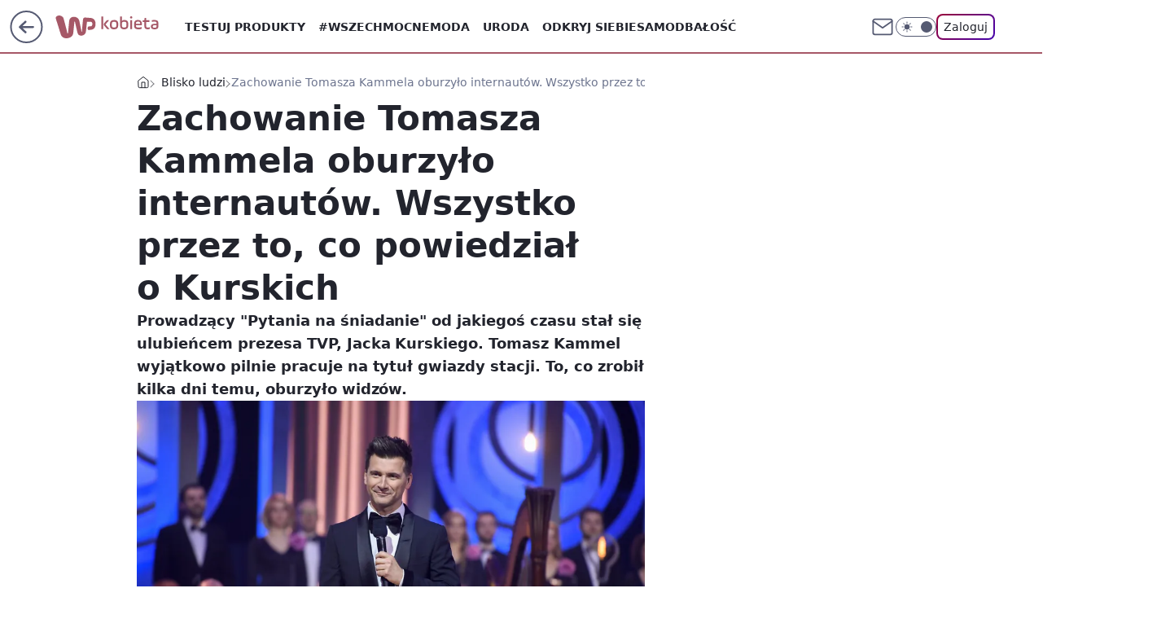

--- FILE ---
content_type: application/javascript
request_url: https://rek.www.wp.pl/gaf.js?rv=2&sn=kobieta&pvid=73075843df469382afd1&rekids=234437&phtml=kobieta.wp.pl%2Fzachowanie-tomasza-kammela-oburzylo-internautow-wszystko-przez-to-co-powiedzial-o-kurskich-6626133248129664a&abtest=adtech%7CPRGM-1047%7CA%3Badtech%7CPU-335%7CB%3Badtech%7CPRG-3468%7CA%3Badtech%7CPRGM-1036%7CA%3Badtech%7CFP-76%7CA%3Badtech%7CPRGM-1356%7CA%3Badtech%7CPRGM-1419%7CB%3Badtech%7CPRGM-1589%7CB%3Badtech%7CPRGM-1576%7CC%3Badtech%7CPRGM-1443%7CA%3Badtech%7CPRGM-1587%7CB%3Badtech%7CPRGM-1615%7CA%3Badtech%7CPRGM-1215%7CC&PWA_adbd=0&darkmode=0&highLayout=0&layout=wide&navType=navigate&cdl=0&ctype=article&ciab=IAB14%2CIAB-v3-A0AH3G%2CIAB-v3-386%2CIAB1%2CIAB11-4&cid=6626133248129664&csystem=ncr&cdate=2021-04-06&ccategory=blisko_ludzi&REKtagi=tomasz_kammel%3Btvp%3Bkoncert&vw=1280&vh=720&p1=0&spin=srr3whhg&bcv=2
body_size: 8190
content:
srr3whhg({"spin":"srr3whhg","bunch":234437,"context":{"dsa":false,"minor":false,"bidRequestId":"f10359aa-6f12-41e9-812c-2109fa6ddc12","maConfig":{"timestamp":"2026-01-26T13:24:12.920Z"},"dfpConfig":{"timestamp":"2026-01-30T09:28:37.101Z"},"sda":[],"targeting":{"client":{},"server":{},"query":{"PWA_adbd":"0","REKtagi":"tomasz_kammel;tvp;koncert","abtest":"adtech|PRGM-1047|A;adtech|PU-335|B;adtech|PRG-3468|A;adtech|PRGM-1036|A;adtech|FP-76|A;adtech|PRGM-1356|A;adtech|PRGM-1419|B;adtech|PRGM-1589|B;adtech|PRGM-1576|C;adtech|PRGM-1443|A;adtech|PRGM-1587|B;adtech|PRGM-1615|A;adtech|PRGM-1215|C","bcv":"2","ccategory":"blisko_ludzi","cdate":"2021-04-06","cdl":"0","ciab":"IAB14,IAB-v3-A0AH3G,IAB-v3-386,IAB1,IAB11-4","cid":"6626133248129664","csystem":"ncr","ctype":"article","darkmode":"0","highLayout":"0","layout":"wide","navType":"navigate","p1":"0","phtml":"kobieta.wp.pl/zachowanie-tomasza-kammela-oburzylo-internautow-wszystko-przez-to-co-powiedzial-o-kurskich-6626133248129664a","pvid":"73075843df469382afd1","rekids":"234437","rv":"2","sn":"kobieta","spin":"srr3whhg","vh":"720","vw":"1280"}},"directOnly":0,"geo":{"country":"840","region":"","city":""},"statid":"","mlId":"","rshsd":"15","isRobot":false,"curr":{"EUR":4.2072,"USD":3.5189,"CHF":4.583,"GBP":4.8574},"rv":"2","status":{"advf":2,"ma":2,"ma_ads-bidder":2,"ma_cpv-bidder":2,"ma_high-cpm-bidder":2}},"slots":{"10":{"delivered":"","campaign":null,"dfpConfig":null},"11":{"delivered":"1","campaign":null,"dfpConfig":{"placement":"/89844762/Desktop_Kobieta.wp.pl_x11_art","roshash":"DHKN","ceil":100,"sizes":[[336,280],[640,280],[300,250]],"namedSizes":["fluid"],"div":"div-gpt-ad-x11-art","targeting":{"DFPHASH":"AEHK","emptygaf":"0"},"gfp":"DHKN"}},"12":{"delivered":"1","campaign":null,"dfpConfig":{"placement":"/89844762/Desktop_Kobieta.wp.pl_x12_art","roshash":"DHKN","ceil":100,"sizes":[[336,280],[640,280],[300,250]],"namedSizes":["fluid"],"div":"div-gpt-ad-x12-art","targeting":{"DFPHASH":"AEHK","emptygaf":"0"},"gfp":"DHKN"}},"13":{"delivered":"1","campaign":null,"dfpConfig":{"placement":"/89844762/Desktop_Kobieta.wp.pl_x13_art","roshash":"DHKN","ceil":100,"sizes":[[336,280],[640,280],[300,250]],"namedSizes":["fluid"],"div":"div-gpt-ad-x13-art","targeting":{"DFPHASH":"AEHK","emptygaf":"0"},"gfp":"DHKN"}},"14":{"delivered":"1","campaign":null,"dfpConfig":{"placement":"/89844762/Desktop_Kobieta.wp.pl_x14_art","roshash":"DHKN","ceil":100,"sizes":[[336,280],[640,280],[300,250]],"namedSizes":["fluid"],"div":"div-gpt-ad-x14-art","targeting":{"DFPHASH":"AEHK","emptygaf":"0"},"gfp":"DHKN"}},"15":{"delivered":"1","campaign":null,"dfpConfig":{"placement":"/89844762/Desktop_Kobieta.wp.pl_x15_art","roshash":"DHKN","ceil":100,"sizes":[[728,90],[970,300],[950,90],[980,120],[980,90],[970,150],[970,90],[970,250],[930,180],[950,200],[750,100],[970,66],[750,200],[960,90],[970,100],[750,300],[970,200],[950,300]],"namedSizes":["fluid"],"div":"div-gpt-ad-x15-art","targeting":{"DFPHASH":"AEHK","emptygaf":"0"},"gfp":"DHKN"}},"16":{"lazy":1,"delivered":"1","campaign":{"id":"189042","capping":"PWAck=27120779\u0026PWAclt=1080","competitiveCategories":["DUKAT_Screening"],"adm":{"bunch":"234437","creations":[{"height":300,"pixels":["//ad.doubleclick.net/ddm/trackimp/N1731505.110317WP.PL/B35082801.438747262;dc_trk_aid=632032775;dc_trk_cid=248717210;ord=1769783602;dc_lat=;dc_rdid=;tag_for_child_directed_treatment=;tfua=;gdpr=${GDPR};gdpr_consent=${GDPR_CONSENT_755};ltd=${LIMITED_ADS};dc_tdv=1?"],"showLabel":true,"src":"https://mamc.wpcdn.pl/189042/1769526868373/970x300_2/970x300_2/index.html","trackers":{"click":[""],"cview":["//ma.wp.pl/ma.gif?clid=de722beda2adf178cb2a229b728519d3\u0026SN=kobieta\u0026pvid=73075843df469382afd1\u0026action=cvimp\u0026pg=kobieta.wp.pl\u0026par=cur%3DPLN%26tpID%3D1406236%26medium%3Ddisplay%26device%3DPERSONAL_COMPUTER%26org_id%3D25%26order%3D266180%26pvid%3D73075843df469382afd1%26bidTimestamp%3D1769783602%26partnerID%3D%26isDev%3Dfalse%26conversionValue%3D0%26ssp%3Dwp.pl%26ip%3DFt2yTsz2HB1Tjc44owECvvbSuh3RVrmGO9QsGHKH_7A%26billing%3Dcpv%26hBidPrice%3DENRbaluDKTei%26userID%3D__UNKNOWN_TELL_US__%26seatFee%3DycF4axv8Vf-_Z4FlMeyvM559GWtpWk4MZrdeanA2u8k%26client_id%3D50141%26emission%3D3045194%26source%3DTG%26iabPageCategories%3D%26iabSiteCategories%3D%26bidderID%3D11%26domain%3Dkobieta.wp.pl%26slotSizeWxH%3D970x300%26test%3D0%26workfID%3D189042%26seatID%3Dde722beda2adf178cb2a229b728519d3%26editedTimestamp%3D1769527287%26contentID%3D6626133248129664%26platform%3D8%26targetDomain%3Dpepco.pl%26ttl%3D1769870002%26geo%3D840%253B%253B%26rekid%3D234437%26pricingModel%3Dp6YHK3PJaj0ThoDructxKaSEYxFuXwggihY35NehPiM%26sn%3Dkobieta%26hBudgetRate%3DDGJOYcf%26is_robot%3D0%26is_adblock%3D0%26utility%3Dc-YmWlSs8HB5OIOlu6ZA58W6rkwgZB1o62U8pdL-SlY945VctPbAzwaptWtPi3ly%26bidReqID%3Df10359aa-6f12-41e9-812c-2109fa6ddc12%26publisherID%3D308%26inver%3D2%26slotID%3D016%26creationID%3D1480549"],"impression":["//ma.wp.pl/ma.gif?clid=de722beda2adf178cb2a229b728519d3\u0026SN=kobieta\u0026pvid=73075843df469382afd1\u0026action=delivery\u0026pg=kobieta.wp.pl\u0026par=client_id%3D50141%26emission%3D3045194%26source%3DTG%26iabPageCategories%3D%26iabSiteCategories%3D%26bidderID%3D11%26domain%3Dkobieta.wp.pl%26slotSizeWxH%3D970x300%26test%3D0%26workfID%3D189042%26seatID%3Dde722beda2adf178cb2a229b728519d3%26editedTimestamp%3D1769527287%26contentID%3D6626133248129664%26platform%3D8%26targetDomain%3Dpepco.pl%26ttl%3D1769870002%26geo%3D840%253B%253B%26rekid%3D234437%26pricingModel%3Dp6YHK3PJaj0ThoDructxKaSEYxFuXwggihY35NehPiM%26sn%3Dkobieta%26hBudgetRate%3DDGJOYcf%26is_robot%3D0%26is_adblock%3D0%26utility%3Dc-YmWlSs8HB5OIOlu6ZA58W6rkwgZB1o62U8pdL-SlY945VctPbAzwaptWtPi3ly%26bidReqID%3Df10359aa-6f12-41e9-812c-2109fa6ddc12%26publisherID%3D308%26inver%3D2%26slotID%3D016%26creationID%3D1480549%26cur%3DPLN%26tpID%3D1406236%26medium%3Ddisplay%26device%3DPERSONAL_COMPUTER%26org_id%3D25%26order%3D266180%26pvid%3D73075843df469382afd1%26bidTimestamp%3D1769783602%26partnerID%3D%26isDev%3Dfalse%26conversionValue%3D0%26ssp%3Dwp.pl%26ip%3DFt2yTsz2HB1Tjc44owECvvbSuh3RVrmGO9QsGHKH_7A%26billing%3Dcpv%26hBidPrice%3DENRbaluDKTei%26userID%3D__UNKNOWN_TELL_US__%26seatFee%3DycF4axv8Vf-_Z4FlMeyvM559GWtpWk4MZrdeanA2u8k"],"view":["//ma.wp.pl/ma.gif?clid=de722beda2adf178cb2a229b728519d3\u0026SN=kobieta\u0026pvid=73075843df469382afd1\u0026action=view\u0026pg=kobieta.wp.pl\u0026par=utility%3Dc-YmWlSs8HB5OIOlu6ZA58W6rkwgZB1o62U8pdL-SlY945VctPbAzwaptWtPi3ly%26bidReqID%3Df10359aa-6f12-41e9-812c-2109fa6ddc12%26publisherID%3D308%26inver%3D2%26slotID%3D016%26creationID%3D1480549%26cur%3DPLN%26tpID%3D1406236%26medium%3Ddisplay%26device%3DPERSONAL_COMPUTER%26org_id%3D25%26order%3D266180%26pvid%3D73075843df469382afd1%26bidTimestamp%3D1769783602%26partnerID%3D%26isDev%3Dfalse%26conversionValue%3D0%26ssp%3Dwp.pl%26ip%3DFt2yTsz2HB1Tjc44owECvvbSuh3RVrmGO9QsGHKH_7A%26billing%3Dcpv%26hBidPrice%3DENRbaluDKTei%26userID%3D__UNKNOWN_TELL_US__%26seatFee%3DycF4axv8Vf-_Z4FlMeyvM559GWtpWk4MZrdeanA2u8k%26client_id%3D50141%26emission%3D3045194%26source%3DTG%26iabPageCategories%3D%26iabSiteCategories%3D%26bidderID%3D11%26domain%3Dkobieta.wp.pl%26slotSizeWxH%3D970x300%26test%3D0%26workfID%3D189042%26seatID%3Dde722beda2adf178cb2a229b728519d3%26editedTimestamp%3D1769527287%26contentID%3D6626133248129664%26platform%3D8%26targetDomain%3Dpepco.pl%26ttl%3D1769870002%26geo%3D840%253B%253B%26rekid%3D234437%26pricingModel%3Dp6YHK3PJaj0ThoDructxKaSEYxFuXwggihY35NehPiM%26sn%3Dkobieta%26hBudgetRate%3DDGJOYcf%26is_robot%3D0%26is_adblock%3D0"]},"transparentPlaceholder":false,"type":"iframe","url":"https://ad.doubleclick.net/ddm/trackclk/N1731505.110317WP.PL/B35082801.438747262;dc_trk_aid=632032775;dc_trk_cid=248717210;dc_lat=;dc_rdid=;tag_for_child_directed_treatment=;tfua=;gdpr=${GDPR};gdpr_consent=${GDPR_CONSENT_755};ltd=${LIMITED_ADS};dc_tdv=1","width":970}],"redir":"https://ma.wp.pl/redirma?SN=kobieta\u0026pvid=73075843df469382afd1\u0026par=is_robot%3D0%26cur%3DPLN%26iabSiteCategories%3D%26editedTimestamp%3D1769527287%26ssp%3Dwp.pl%26billing%3Dcpv%26slotSizeWxH%3D970x300%26contentID%3D6626133248129664%26rekid%3D234437%26is_adblock%3D0%26order%3D266180%26ip%3DFt2yTsz2HB1Tjc44owECvvbSuh3RVrmGO9QsGHKH_7A%26userID%3D__UNKNOWN_TELL_US__%26client_id%3D50141%26workfID%3D189042%26tpID%3D1406236%26bidTimestamp%3D1769783602%26seatFee%3DycF4axv8Vf-_Z4FlMeyvM559GWtpWk4MZrdeanA2u8k%26iabPageCategories%3D%26domain%3Dkobieta.wp.pl%26platform%3D8%26utility%3Dc-YmWlSs8HB5OIOlu6ZA58W6rkwgZB1o62U8pdL-SlY945VctPbAzwaptWtPi3ly%26creationID%3D1480549%26org_id%3D25%26pvid%3D73075843df469382afd1%26conversionValue%3D0%26seatID%3Dde722beda2adf178cb2a229b728519d3%26pricingModel%3Dp6YHK3PJaj0ThoDructxKaSEYxFuXwggihY35NehPiM%26publisherID%3D308%26hBidPrice%3DENRbaluDKTei%26source%3DTG%26test%3D0%26geo%3D840%253B%253B%26bidderID%3D11%26bidReqID%3Df10359aa-6f12-41e9-812c-2109fa6ddc12%26slotID%3D016%26medium%3Ddisplay%26device%3DPERSONAL_COMPUTER%26isDev%3Dfalse%26ttl%3D1769870002%26sn%3Dkobieta%26inver%3D2%26partnerID%3D%26emission%3D3045194%26targetDomain%3Dpepco.pl%26hBudgetRate%3DDGJOYcf\u0026url=","slot":"16"},"creative":{"Id":"1480549","provider":"ma_cpv-bidder","roshash":"ENRb","height":300,"width":970,"touchpointId":"1406236","source":{"bidder":"cpv-bidder"}},"sellingModel":{"model":"CPV_INT"}},"dfpConfig":{"placement":"/89844762/Desktop_Kobieta.wp.pl_x16","roshash":"ENSV","ceil":100,"sizes":[[728,90],[970,300],[950,90],[980,120],[980,90],[970,150],[970,90],[970,250],[930,180],[950,200],[750,100],[970,66],[750,200],[960,90],[970,100],[750,300],[970,200],[950,300]],"namedSizes":["fluid"],"div":"div-gpt-ad-x16","targeting":{"DFPHASH":"BKPS","emptygaf":"0"},"gfp":"DHKN"}},"17":{"delivered":"1","campaign":null,"dfpConfig":{"placement":"/89844762/Desktop_Kobieta.wp.pl_x17","roshash":"DHKN","ceil":100,"sizes":[[728,90],[970,300],[950,90],[980,120],[980,90],[970,150],[970,90],[970,250],[930,180],[950,200],[750,100],[970,66],[750,200],[960,90],[970,100],[750,300],[970,200],[950,300]],"namedSizes":["fluid"],"div":"div-gpt-ad-x17","targeting":{"DFPHASH":"AEHK","emptygaf":"0"},"gfp":"DHKN"}},"18":{"lazy":1,"delivered":"1","campaign":{"id":"187847","capping":"PWAck=27120553\u0026PWAclt=2400","adm":{"bunch":"234437","creations":[{"height":300,"pixels":["//ad.doubleclick.net/ddm/trackimp/N5716.276442.WIRTUALNAPOLSKA/B34813585.437353535;dc_trk_aid=630583473;dc_trk_cid=247581064;ord=1769783602;dc_lat=;dc_rdid=;tag_for_child_directed_treatment=;tfua=;gdpr=${GDPR};gdpr_consent=${GDPR_CONSENT_755};ltd=${LIMITED_ADS};dc_tdv=1?"],"showLabel":true,"src":"https://mamc.wpcdn.pl/187847/1767610267007/Mega_Double_Billboard_970x300px.jpg","trackers":{"click":[""],"cview":["//ma.wp.pl/ma.gif?clid=dca45526c17aa056cf0f889dbba57020\u0026SN=kobieta\u0026pvid=73075843df469382afd1\u0026action=cvimp\u0026pg=kobieta.wp.pl\u0026par=is_adblock%3D0%26pvid%3D73075843df469382afd1%26bidTimestamp%3D1769783602%26hBudgetRate%3DDGJObeh%26ip%3DHwxp_elahAg05YpBO4iWeccqGALwd-TaGkaEKxtOefw%26seatID%3Ddca45526c17aa056cf0f889dbba57020%26editedTimestamp%3D1767778810%26geo%3D840%253B%253B%26ssp%3Dwp.pl%26device%3DPERSONAL_COMPUTER%26rekid%3D234437%26publisherID%3D308%26slotID%3D018%26iabPageCategories%3D%26partnerID%3D%26isDev%3Dfalse%26utility%3D66oRmHW2JYphkdpnJBMRS6AkleUAVWKVI3tjXgadK5iWPQZx8QHxAz22e-nSjFCA%26medium%3Ddisplay%26platform%3D8%26bidReqID%3Df10359aa-6f12-41e9-812c-2109fa6ddc12%26bidderID%3D11%26contentID%3D6626133248129664%26inver%3D2%26domain%3Dkobieta.wp.pl%26workfID%3D187847%26seatFee%3DG3h-2_WaOcMSmiNMh1AGeV4gxuXOW6wTCfN14-VMsCY%26iabSiteCategories%3D%26hBidPrice%3DEOUeamrAMTdh%26conversionValue%3D0%26cur%3DPLN%26test%3D0%26billing%3Dcpv%26order%3D264730%26is_robot%3D0%26sn%3Dkobieta%26targetDomain%3Demirates.com%26emission%3D3040876%26pricingModel%3DE__MQIXW7eJUN0A2GQl9Qnlc2Upysn4OqTMvNkliMKE%26userID%3D__UNKNOWN_TELL_US__%26creationID%3D1465963%26tpID%3D1400041%26client_id%3D13241%26org_id%3D25%26slotSizeWxH%3D970x300%26source%3DTG%26ttl%3D1769870002"],"impression":["//ma.wp.pl/ma.gif?clid=dca45526c17aa056cf0f889dbba57020\u0026SN=kobieta\u0026pvid=73075843df469382afd1\u0026action=delivery\u0026pg=kobieta.wp.pl\u0026par=editedTimestamp%3D1767778810%26geo%3D840%253B%253B%26ssp%3Dwp.pl%26device%3DPERSONAL_COMPUTER%26rekid%3D234437%26publisherID%3D308%26slotID%3D018%26iabPageCategories%3D%26partnerID%3D%26isDev%3Dfalse%26utility%3D66oRmHW2JYphkdpnJBMRS6AkleUAVWKVI3tjXgadK5iWPQZx8QHxAz22e-nSjFCA%26medium%3Ddisplay%26platform%3D8%26bidReqID%3Df10359aa-6f12-41e9-812c-2109fa6ddc12%26bidderID%3D11%26contentID%3D6626133248129664%26inver%3D2%26domain%3Dkobieta.wp.pl%26workfID%3D187847%26seatFee%3DG3h-2_WaOcMSmiNMh1AGeV4gxuXOW6wTCfN14-VMsCY%26iabSiteCategories%3D%26hBidPrice%3DEOUeamrAMTdh%26conversionValue%3D0%26cur%3DPLN%26test%3D0%26billing%3Dcpv%26order%3D264730%26is_robot%3D0%26sn%3Dkobieta%26targetDomain%3Demirates.com%26emission%3D3040876%26pricingModel%3DE__MQIXW7eJUN0A2GQl9Qnlc2Upysn4OqTMvNkliMKE%26userID%3D__UNKNOWN_TELL_US__%26creationID%3D1465963%26tpID%3D1400041%26client_id%3D13241%26org_id%3D25%26slotSizeWxH%3D970x300%26source%3DTG%26ttl%3D1769870002%26is_adblock%3D0%26pvid%3D73075843df469382afd1%26bidTimestamp%3D1769783602%26hBudgetRate%3DDGJObeh%26ip%3DHwxp_elahAg05YpBO4iWeccqGALwd-TaGkaEKxtOefw%26seatID%3Ddca45526c17aa056cf0f889dbba57020"],"view":["//ma.wp.pl/ma.gif?clid=dca45526c17aa056cf0f889dbba57020\u0026SN=kobieta\u0026pvid=73075843df469382afd1\u0026action=view\u0026pg=kobieta.wp.pl\u0026par=slotSizeWxH%3D970x300%26source%3DTG%26ttl%3D1769870002%26is_adblock%3D0%26pvid%3D73075843df469382afd1%26bidTimestamp%3D1769783602%26hBudgetRate%3DDGJObeh%26ip%3DHwxp_elahAg05YpBO4iWeccqGALwd-TaGkaEKxtOefw%26seatID%3Ddca45526c17aa056cf0f889dbba57020%26editedTimestamp%3D1767778810%26geo%3D840%253B%253B%26ssp%3Dwp.pl%26device%3DPERSONAL_COMPUTER%26rekid%3D234437%26publisherID%3D308%26slotID%3D018%26iabPageCategories%3D%26partnerID%3D%26isDev%3Dfalse%26utility%3D66oRmHW2JYphkdpnJBMRS6AkleUAVWKVI3tjXgadK5iWPQZx8QHxAz22e-nSjFCA%26medium%3Ddisplay%26platform%3D8%26bidReqID%3Df10359aa-6f12-41e9-812c-2109fa6ddc12%26bidderID%3D11%26contentID%3D6626133248129664%26inver%3D2%26domain%3Dkobieta.wp.pl%26workfID%3D187847%26seatFee%3DG3h-2_WaOcMSmiNMh1AGeV4gxuXOW6wTCfN14-VMsCY%26iabSiteCategories%3D%26hBidPrice%3DEOUeamrAMTdh%26conversionValue%3D0%26cur%3DPLN%26test%3D0%26billing%3Dcpv%26order%3D264730%26is_robot%3D0%26sn%3Dkobieta%26targetDomain%3Demirates.com%26emission%3D3040876%26pricingModel%3DE__MQIXW7eJUN0A2GQl9Qnlc2Upysn4OqTMvNkliMKE%26userID%3D__UNKNOWN_TELL_US__%26creationID%3D1465963%26tpID%3D1400041%26client_id%3D13241%26org_id%3D25"]},"transparentPlaceholder":false,"type":"image","url":"https://ad.doubleclick.net/ddm/trackclk/N5716.276442.WIRTUALNAPOLSKA/B34813585.437353535;dc_trk_aid=630583473;dc_trk_cid=247581064;dc_lat=;dc_rdid=;tag_for_child_directed_treatment=;tfua=;gdpr=${GDPR};gdpr_consent=${GDPR_CONSENT_755};ltd=${LIMITED_ADS};dc_tdv=1","viewability":{"scripts":["//pixel.adsafeprotected.com/rjss/st/2753620/91846517/skeleton.js"]},"width":970}],"redir":"https://ma.wp.pl/redirma?SN=kobieta\u0026pvid=73075843df469382afd1\u0026par=conversionValue%3D0%26ssp%3Dwp.pl%26bidReqID%3Df10359aa-6f12-41e9-812c-2109fa6ddc12%26bidderID%3D11%26inver%3D2%26workfID%3D187847%26seatFee%3DG3h-2_WaOcMSmiNMh1AGeV4gxuXOW6wTCfN14-VMsCY%26cur%3DPLN%26emission%3D3040876%26ttl%3D1769870002%26editedTimestamp%3D1767778810%26device%3DPERSONAL_COMPUTER%26slotID%3D018%26is_robot%3D0%26targetDomain%3Demirates.com%26seatID%3Ddca45526c17aa056cf0f889dbba57020%26rekid%3D234437%26iabPageCategories%3D%26pvid%3D73075843df469382afd1%26userID%3D__UNKNOWN_TELL_US__%26source%3DTG%26platform%3D8%26test%3D0%26order%3D264730%26sn%3Dkobieta%26creationID%3D1465963%26isDev%3Dfalse%26domain%3Dkobieta.wp.pl%26is_adblock%3D0%26pricingModel%3DE__MQIXW7eJUN0A2GQl9Qnlc2Upysn4OqTMvNkliMKE%26hBudgetRate%3DDGJObeh%26medium%3Ddisplay%26billing%3Dcpv%26client_id%3D13241%26bidTimestamp%3D1769783602%26ip%3DHwxp_elahAg05YpBO4iWeccqGALwd-TaGkaEKxtOefw%26geo%3D840%253B%253B%26partnerID%3D%26utility%3D66oRmHW2JYphkdpnJBMRS6AkleUAVWKVI3tjXgadK5iWPQZx8QHxAz22e-nSjFCA%26iabSiteCategories%3D%26tpID%3D1400041%26org_id%3D25%26slotSizeWxH%3D970x300%26publisherID%3D308%26contentID%3D6626133248129664%26hBidPrice%3DEOUeamrAMTdh\u0026url=","slot":"18"},"creative":{"Id":"1465963","provider":"ma_cpv-bidder","roshash":"EOUe","height":300,"width":970,"touchpointId":"1400041","source":{"bidder":"cpv-bidder"}},"sellingModel":{"model":"CPV_INT"}},"dfpConfig":{"placement":"/89844762/Desktop_Kobieta.wp.pl_x18","roshash":"EOVY","ceil":100,"sizes":[[728,90],[970,300],[950,90],[980,120],[980,90],[970,150],[970,90],[970,250],[930,180],[950,200],[750,100],[970,66],[750,200],[960,90],[970,100],[750,300],[970,200],[950,300]],"namedSizes":["fluid"],"div":"div-gpt-ad-x18","targeting":{"DFPHASH":"BLSV","emptygaf":"0"},"gfp":"DHKN"}},"19":{"delivered":"1","campaign":null,"dfpConfig":{"placement":"/89844762/Desktop_Kobieta.wp.pl_x19","roshash":"DHKN","ceil":100,"sizes":[[728,90],[970,300],[950,90],[980,120],[980,90],[970,150],[970,90],[970,250],[930,180],[950,200],[750,100],[970,66],[750,200],[960,90],[970,100],[750,300],[970,200],[950,300]],"namedSizes":["fluid"],"div":"div-gpt-ad-x19","targeting":{"DFPHASH":"AEHK","emptygaf":"0"},"gfp":"DHKN"}},"2":{"delivered":"1","campaign":{"id":"188957","capping":"PWAck=27120765\u0026PWAclt=1\u0026tpl=1","adm":{"bunch":"234437","creations":[{"cbConfig":{"blur":false,"bottomBar":false,"fullPage":false,"message":"Przekierowanie za {{time}} sekund{{y}}","timeout":15000},"height":870,"pixels":["//ad.doubleclick.net/ddm/trackimp/N195005.3920530WPPL/B34915909.438330535;dc_trk_aid=631924327;dc_trk_cid=248437541;ord=1769783602;dc_lat=;dc_rdid=;tag_for_child_directed_treatment=;tfua=;ltd=${LIMITED_ADS};dc_tdv=1?"],"scalable":"1","showLabel":false,"src":"https://mamc.wpcdn.pl/188957/1768997892252/2383-003_Olimpijskie_oferty_produktowe_1920x870_wp_CB_TV.jpg","trackers":{"click":[""],"cview":["//ma.wp.pl/ma.gif?clid=0cc655b412444091fb8190f140853492\u0026SN=kobieta\u0026pvid=73075843df469382afd1\u0026action=cvimp\u0026pg=kobieta.wp.pl\u0026par=tpID%3D1405761%26conversionValue%3D0%26cur%3DPLN%26org_id%3D25%26ttl%3D1769870002%26bidderID%3D11%26platform%3D8%26ssp%3Dwp.pl%26bidReqID%3Df10359aa-6f12-41e9-812c-2109fa6ddc12%26device%3DPERSONAL_COMPUTER%26rekid%3D234437%26publisherID%3D308%26iabSiteCategories%3D%26sn%3Dkobieta%26utility%3DYjXg3XBNk5jkfdgYpCPvqEHNo6uGXpwcQuV0hDWmbEiHszUIikcDMwzwlGbyJr5K%26inver%3D2%26client_id%3D29939%26geo%3D840%253B%253B%26bidTimestamp%3D1769783602%26hBidPrice%3DDGJPVYc%26partnerID%3D%26isDev%3Dfalse%26medium%3Ddisplay%26workfID%3D188957%26iabPageCategories%3D%26domain%3Dkobieta.wp.pl%26targetDomain%3D%26seatFee%3Dse437pKKDRJCdKXbkszXh5j7gQ4xPxqd6F_vv626j9g%26billing%3Dcpv%26is_adblock%3D0%26pvid%3D73075843df469382afd1%26contentID%3D6626133248129664%26creationID%3D1477004%26seatID%3D0cc655b412444091fb8190f140853492%26source%3DTG%26editedTimestamp%3D1768998748%26pricingModel%3Dj7EPRuIXUc4U2RWcl7mCn6WK105-d3hfC3FMaIzac1c%26hBudgetRate%3DDGJPVYc%26userID%3D__UNKNOWN_TELL_US__%26ip%3DJZJZCmQeVwGRSuVzzB1DE7n6afGf96MTpBVIeMg0c_g%26test%3D0%26emission%3D3045951%26order%3D266462%26is_robot%3D0%26slotID%3D002%26slotSizeWxH%3D1920x870"],"impression":["//ma.wp.pl/ma.gif?clid=0cc655b412444091fb8190f140853492\u0026SN=kobieta\u0026pvid=73075843df469382afd1\u0026action=delivery\u0026pg=kobieta.wp.pl\u0026par=ip%3DJZJZCmQeVwGRSuVzzB1DE7n6afGf96MTpBVIeMg0c_g%26test%3D0%26emission%3D3045951%26order%3D266462%26is_robot%3D0%26slotID%3D002%26slotSizeWxH%3D1920x870%26tpID%3D1405761%26conversionValue%3D0%26cur%3DPLN%26org_id%3D25%26ttl%3D1769870002%26bidderID%3D11%26platform%3D8%26ssp%3Dwp.pl%26bidReqID%3Df10359aa-6f12-41e9-812c-2109fa6ddc12%26device%3DPERSONAL_COMPUTER%26rekid%3D234437%26publisherID%3D308%26iabSiteCategories%3D%26sn%3Dkobieta%26utility%3DYjXg3XBNk5jkfdgYpCPvqEHNo6uGXpwcQuV0hDWmbEiHszUIikcDMwzwlGbyJr5K%26inver%3D2%26client_id%3D29939%26geo%3D840%253B%253B%26bidTimestamp%3D1769783602%26hBidPrice%3DDGJPVYc%26partnerID%3D%26isDev%3Dfalse%26medium%3Ddisplay%26workfID%3D188957%26iabPageCategories%3D%26domain%3Dkobieta.wp.pl%26targetDomain%3D%26seatFee%3Dse437pKKDRJCdKXbkszXh5j7gQ4xPxqd6F_vv626j9g%26billing%3Dcpv%26is_adblock%3D0%26pvid%3D73075843df469382afd1%26contentID%3D6626133248129664%26creationID%3D1477004%26seatID%3D0cc655b412444091fb8190f140853492%26source%3DTG%26editedTimestamp%3D1768998748%26pricingModel%3Dj7EPRuIXUc4U2RWcl7mCn6WK105-d3hfC3FMaIzac1c%26hBudgetRate%3DDGJPVYc%26userID%3D__UNKNOWN_TELL_US__"],"view":["//ma.wp.pl/ma.gif?clid=0cc655b412444091fb8190f140853492\u0026SN=kobieta\u0026pvid=73075843df469382afd1\u0026action=view\u0026pg=kobieta.wp.pl\u0026par=creationID%3D1477004%26seatID%3D0cc655b412444091fb8190f140853492%26source%3DTG%26editedTimestamp%3D1768998748%26pricingModel%3Dj7EPRuIXUc4U2RWcl7mCn6WK105-d3hfC3FMaIzac1c%26hBudgetRate%3DDGJPVYc%26userID%3D__UNKNOWN_TELL_US__%26ip%3DJZJZCmQeVwGRSuVzzB1DE7n6afGf96MTpBVIeMg0c_g%26test%3D0%26emission%3D3045951%26order%3D266462%26is_robot%3D0%26slotID%3D002%26slotSizeWxH%3D1920x870%26tpID%3D1405761%26conversionValue%3D0%26cur%3DPLN%26org_id%3D25%26ttl%3D1769870002%26bidderID%3D11%26platform%3D8%26ssp%3Dwp.pl%26bidReqID%3Df10359aa-6f12-41e9-812c-2109fa6ddc12%26device%3DPERSONAL_COMPUTER%26rekid%3D234437%26publisherID%3D308%26iabSiteCategories%3D%26sn%3Dkobieta%26utility%3DYjXg3XBNk5jkfdgYpCPvqEHNo6uGXpwcQuV0hDWmbEiHszUIikcDMwzwlGbyJr5K%26inver%3D2%26client_id%3D29939%26geo%3D840%253B%253B%26bidTimestamp%3D1769783602%26hBidPrice%3DDGJPVYc%26partnerID%3D%26isDev%3Dfalse%26medium%3Ddisplay%26workfID%3D188957%26iabPageCategories%3D%26domain%3Dkobieta.wp.pl%26targetDomain%3D%26seatFee%3Dse437pKKDRJCdKXbkszXh5j7gQ4xPxqd6F_vv626j9g%26billing%3Dcpv%26is_adblock%3D0%26pvid%3D73075843df469382afd1%26contentID%3D6626133248129664"]},"transparentPlaceholder":false,"type":"image","url":"https://ad.doubleclick.net/ddm/trackclk/N195005.3920530WPPL/B34915909.438330535;dc_trk_aid=631924327;dc_trk_cid=248437541;dc_lat=;dc_rdid=;tag_for_child_directed_treatment=;tfua=;ltd=${LIMITED_ADS};dc_tdv=1","width":1920}],"redir":"https://ma.wp.pl/redirma?SN=kobieta\u0026pvid=73075843df469382afd1\u0026par=bidReqID%3Df10359aa-6f12-41e9-812c-2109fa6ddc12%26rekid%3D234437%26sn%3Dkobieta%26inver%3D2%26isDev%3Dfalse%26targetDomain%3D%26pvid%3D73075843df469382afd1%26editedTimestamp%3D1768998748%26bidTimestamp%3D1769783602%26hBidPrice%3DDGJPVYc%26platform%3D8%26slotID%3D002%26ssp%3Dwp.pl%26is_adblock%3D0%26contentID%3D6626133248129664%26creationID%3D1477004%26slotSizeWxH%3D1920x870%26tpID%3D1405761%26conversionValue%3D0%26geo%3D840%253B%253B%26seatID%3D0cc655b412444091fb8190f140853492%26ip%3DJZJZCmQeVwGRSuVzzB1DE7n6afGf96MTpBVIeMg0c_g%26bidderID%3D11%26client_id%3D29939%26billing%3Dcpv%26pricingModel%3Dj7EPRuIXUc4U2RWcl7mCn6WK105-d3hfC3FMaIzac1c%26org_id%3D25%26seatFee%3Dse437pKKDRJCdKXbkszXh5j7gQ4xPxqd6F_vv626j9g%26hBudgetRate%3DDGJPVYc%26partnerID%3D%26test%3D0%26emission%3D3045951%26cur%3DPLN%26device%3DPERSONAL_COMPUTER%26utility%3DYjXg3XBNk5jkfdgYpCPvqEHNo6uGXpwcQuV0hDWmbEiHszUIikcDMwzwlGbyJr5K%26iabPageCategories%3D%26domain%3Dkobieta.wp.pl%26ttl%3D1769870002%26publisherID%3D308%26workfID%3D188957%26source%3DTG%26order%3D266462%26is_robot%3D0%26iabSiteCategories%3D%26medium%3Ddisplay%26userID%3D__UNKNOWN_TELL_US__\u0026url=","slot":"2"},"creative":{"Id":"1477004","provider":"ma_cpv-bidder","roshash":"GMPS","height":870,"width":1920,"touchpointId":"1405761","source":{"bidder":"cpv-bidder"}},"sellingModel":{"model":"CPM_INT"}},"dfpConfig":{"placement":"/89844762/Desktop_Kobieta.wp.pl_x02","roshash":"GMPS","ceil":100,"sizes":[[970,300],[970,600],[750,300],[950,300],[980,600],[1920,870],[1200,600],[750,400],[960,640]],"namedSizes":["fluid"],"div":"div-gpt-ad-x02","targeting":{"DFPHASH":"DJMP","emptygaf":"0"},"gfp":"EMPS"}},"24":{"delivered":"","campaign":null,"dfpConfig":null},"25":{"delivered":"1","campaign":null,"dfpConfig":{"placement":"/89844762/Desktop_Kobieta.wp.pl_x25_art","roshash":"DHKN","ceil":100,"sizes":[[336,280],[300,250]],"namedSizes":["fluid"],"div":"div-gpt-ad-x25-art","targeting":{"DFPHASH":"AEHK","emptygaf":"0"},"gfp":"DHKN"}},"27":{"delivered":"1","campaign":null,"dfpConfig":{"placement":"/89844762/Desktop_Kobieta.wp.pl_x27_art","roshash":"DHKN","ceil":100,"sizes":[[160,600]],"namedSizes":["fluid"],"div":"div-gpt-ad-x27-art","targeting":{"DFPHASH":"AEHK","emptygaf":"0"},"gfp":"DHKN"}},"28":{"delivered":"","campaign":null,"dfpConfig":null},"29":{"delivered":"","campaign":null,"dfpConfig":null},"3":{"delivered":"1","campaign":{"id":"188960","capping":"PWAck=27120766\u0026PWAclt=24","adm":{"bunch":"234437","creations":[{"height":600,"mod":"stiltedBanner","pixels":["//ad.doubleclick.net/ddm/trackimp/N6344.276442WIRTUALNAPOLSKA/B34998098.438204028;dc_trk_aid=631788364;dc_trk_cid=248379757;ord=1769783602;dc_lat=;dc_rdid=;tag_for_child_directed_treatment=;tfua=;gdpr=${GDPR};gdpr_consent=${GDPR_CONSENT_755};ltd=${LIMITED_ADS};dc_tdv=1?"],"showLabel":true,"src":"https://mamc.wpcdn.pl/188960/1768999760983/940x600/940x600/index.html","trackers":{"click":[""],"cview":["//ma.wp.pl/ma.gif?clid=0cc655b412444091fb8190f140853492\u0026SN=kobieta\u0026pvid=73075843df469382afd1\u0026action=cvimp\u0026pg=kobieta.wp.pl\u0026par=inver%3D2%26slotSizeWxH%3D940x600%26pricingModel%3D8A7TM0cRe1coDwNtfG-loxMENnZun1jmYEm7ZaIJ-kw%26sn%3Dkobieta%26hBidPrice%3DDGJMPSV%26bidderID%3D11%26platform%3D8%26slotID%3D003%26targetDomain%3Ddisneyplus.com%26org_id%3D25%26pvid%3D73075843df469382afd1%26geo%3D840%253B%253B%26medium%3Ddisplay%26is_adblock%3D0%26bidTimestamp%3D1769783602%26isDev%3Dfalse%26rekid%3D234437%26tpID%3D1405806%26seatID%3D0cc655b412444091fb8190f140853492%26billing%3Dcpv%26iabPageCategories%3D%26iabSiteCategories%3D%26is_robot%3D0%26partnerID%3D%26conversionValue%3D0%26workfID%3D188960%26seatFee%3D_3_P02AWDTrpMdvJHbgv8JOmOwyqelxUgmOnX-ZjS_E%26emission%3D3033304%26source%3DTG%26hBudgetRate%3DDGJMPSV%26contentID%3D6626133248129664%26utility%3DR8W-aumFq3N1fZX5b3PqzXVoOkXvT9V7zRYAsuS-RWkUBCfRCDYwFczL8HlhOgLi%26ssp%3Dwp.pl%26bidReqID%3Df10359aa-6f12-41e9-812c-2109fa6ddc12%26device%3DPERSONAL_COMPUTER%26domain%3Dkobieta.wp.pl%26cur%3DPLN%26editedTimestamp%3D1768999971%26userID%3D__UNKNOWN_TELL_US__%26publisherID%3D308%26ip%3DIu-uBRg_SDq9KDl8xBvMwcaDSnVmJkPHCVXTPalx6qE%26ttl%3D1769870002%26creationID%3D1477031%26test%3D0%26client_id%3D50281%26order%3D265862"],"impression":["//ma.wp.pl/ma.gif?clid=0cc655b412444091fb8190f140853492\u0026SN=kobieta\u0026pvid=73075843df469382afd1\u0026action=delivery\u0026pg=kobieta.wp.pl\u0026seqTtl=1770767999\u0026par=is_robot%3D0%26partnerID%3D%26conversionValue%3D0%26workfID%3D188960%26seatFee%3D_3_P02AWDTrpMdvJHbgv8JOmOwyqelxUgmOnX-ZjS_E%26emission%3D3033304%26source%3DTG%26hBudgetRate%3DDGJMPSV%26contentID%3D6626133248129664%26utility%3DR8W-aumFq3N1fZX5b3PqzXVoOkXvT9V7zRYAsuS-RWkUBCfRCDYwFczL8HlhOgLi%26ssp%3Dwp.pl%26bidReqID%3Df10359aa-6f12-41e9-812c-2109fa6ddc12%26device%3DPERSONAL_COMPUTER%26domain%3Dkobieta.wp.pl%26cur%3DPLN%26editedTimestamp%3D1768999971%26userID%3D__UNKNOWN_TELL_US__%26publisherID%3D308%26ip%3DIu-uBRg_SDq9KDl8xBvMwcaDSnVmJkPHCVXTPalx6qE%26ttl%3D1769870002%26creationID%3D1477031%26test%3D0%26client_id%3D50281%26order%3D265862%26inver%3D2%26slotSizeWxH%3D940x600%26pricingModel%3D8A7TM0cRe1coDwNtfG-loxMENnZun1jmYEm7ZaIJ-kw%26sn%3Dkobieta%26hBidPrice%3DDGJMPSV%26bidderID%3D11%26platform%3D8%26slotID%3D003%26targetDomain%3Ddisneyplus.com%26org_id%3D25%26pvid%3D73075843df469382afd1%26geo%3D840%253B%253B%26medium%3Ddisplay%26is_adblock%3D0%26bidTimestamp%3D1769783602%26isDev%3Dfalse%26rekid%3D234437%26tpID%3D1405806%26seatID%3D0cc655b412444091fb8190f140853492%26billing%3Dcpv%26iabPageCategories%3D%26iabSiteCategories%3D"],"view":["//ma.wp.pl/ma.gif?clid=0cc655b412444091fb8190f140853492\u0026SN=kobieta\u0026pvid=73075843df469382afd1\u0026action=view\u0026pg=kobieta.wp.pl\u0026par=order%3D265862%26inver%3D2%26slotSizeWxH%3D940x600%26pricingModel%3D8A7TM0cRe1coDwNtfG-loxMENnZun1jmYEm7ZaIJ-kw%26sn%3Dkobieta%26hBidPrice%3DDGJMPSV%26bidderID%3D11%26platform%3D8%26slotID%3D003%26targetDomain%3Ddisneyplus.com%26org_id%3D25%26pvid%3D73075843df469382afd1%26geo%3D840%253B%253B%26medium%3Ddisplay%26is_adblock%3D0%26bidTimestamp%3D1769783602%26isDev%3Dfalse%26rekid%3D234437%26tpID%3D1405806%26seatID%3D0cc655b412444091fb8190f140853492%26billing%3Dcpv%26iabPageCategories%3D%26iabSiteCategories%3D%26is_robot%3D0%26partnerID%3D%26conversionValue%3D0%26workfID%3D188960%26seatFee%3D_3_P02AWDTrpMdvJHbgv8JOmOwyqelxUgmOnX-ZjS_E%26emission%3D3033304%26source%3DTG%26hBudgetRate%3DDGJMPSV%26contentID%3D6626133248129664%26utility%3DR8W-aumFq3N1fZX5b3PqzXVoOkXvT9V7zRYAsuS-RWkUBCfRCDYwFczL8HlhOgLi%26ssp%3Dwp.pl%26bidReqID%3Df10359aa-6f12-41e9-812c-2109fa6ddc12%26device%3DPERSONAL_COMPUTER%26domain%3Dkobieta.wp.pl%26cur%3DPLN%26editedTimestamp%3D1768999971%26userID%3D__UNKNOWN_TELL_US__%26publisherID%3D308%26ip%3DIu-uBRg_SDq9KDl8xBvMwcaDSnVmJkPHCVXTPalx6qE%26ttl%3D1769870002%26creationID%3D1477031%26test%3D0%26client_id%3D50281"]},"transparentPlaceholder":false,"type":"iframe","url":"https://ad.doubleclick.net/ddm/trackclk/N6344.276442WIRTUALNAPOLSKA/B34998098.438204028;dc_trk_aid=631788364;dc_trk_cid=248379757;dc_lat=;dc_rdid=;tag_for_child_directed_treatment=;tfua=;gdpr=${GDPR};gdpr_consent=${GDPR_CONSENT_755};ltd=${LIMITED_ADS};dc_tdv=1","viewability":{"scripts":["//pixel.adsafeprotected.com/rjss/st/2775527/92108281/skeleton.js"]},"width":940},{"height":600,"mod":"stiltedBanner","pixels":["//ad.doubleclick.net/ddm/trackimp/N6344.276442WIRTUALNAPOLSKA/B34998098.438204028;dc_trk_aid=631788364;dc_trk_cid=248379757;ord=1769783602;dc_lat=;dc_rdid=;tag_for_child_directed_treatment=;tfua=;gdpr=${GDPR};gdpr_consent=${GDPR_CONSENT_755};ltd=${LIMITED_ADS};dc_tdv=1?"],"showLabel":true,"src":"https://mamc.wpcdn.pl/188960/1768999778186/1260x600/1260x600/index.html","trackers":{"click":[""],"cview":["//ma.wp.pl/ma.gif?clid=0cc655b412444091fb8190f140853492\u0026SN=kobieta\u0026pvid=73075843df469382afd1\u0026action=cvimp\u0026pg=kobieta.wp.pl\u0026par=inver%3D2%26slotSizeWxH%3D940x600%26pricingModel%3D8A7TM0cRe1coDwNtfG-loxMENnZun1jmYEm7ZaIJ-kw%26sn%3Dkobieta%26hBidPrice%3DDGJMPSV%26bidderID%3D11%26platform%3D8%26slotID%3D003%26targetDomain%3Ddisneyplus.com%26org_id%3D25%26pvid%3D73075843df469382afd1%26geo%3D840%253B%253B%26medium%3Ddisplay%26is_adblock%3D0%26bidTimestamp%3D1769783602%26isDev%3Dfalse%26rekid%3D234437%26tpID%3D1405806%26seatID%3D0cc655b412444091fb8190f140853492%26billing%3Dcpv%26iabPageCategories%3D%26iabSiteCategories%3D%26is_robot%3D0%26partnerID%3D%26conversionValue%3D0%26workfID%3D188960%26seatFee%3D_3_P02AWDTrpMdvJHbgv8JOmOwyqelxUgmOnX-ZjS_E%26emission%3D3033304%26source%3DTG%26hBudgetRate%3DDGJMPSV%26contentID%3D6626133248129664%26utility%3DR8W-aumFq3N1fZX5b3PqzXVoOkXvT9V7zRYAsuS-RWkUBCfRCDYwFczL8HlhOgLi%26ssp%3Dwp.pl%26bidReqID%3Df10359aa-6f12-41e9-812c-2109fa6ddc12%26device%3DPERSONAL_COMPUTER%26domain%3Dkobieta.wp.pl%26cur%3DPLN%26editedTimestamp%3D1768999971%26userID%3D__UNKNOWN_TELL_US__%26publisherID%3D308%26ip%3DIu-uBRg_SDq9KDl8xBvMwcaDSnVmJkPHCVXTPalx6qE%26ttl%3D1769870002%26creationID%3D1477031%26test%3D0%26client_id%3D50281%26order%3D265862"],"impression":["//ma.wp.pl/ma.gif?clid=0cc655b412444091fb8190f140853492\u0026SN=kobieta\u0026pvid=73075843df469382afd1\u0026action=delivery\u0026pg=kobieta.wp.pl\u0026seqTtl=1770767999\u0026par=is_robot%3D0%26partnerID%3D%26conversionValue%3D0%26workfID%3D188960%26seatFee%3D_3_P02AWDTrpMdvJHbgv8JOmOwyqelxUgmOnX-ZjS_E%26emission%3D3033304%26source%3DTG%26hBudgetRate%3DDGJMPSV%26contentID%3D6626133248129664%26utility%3DR8W-aumFq3N1fZX5b3PqzXVoOkXvT9V7zRYAsuS-RWkUBCfRCDYwFczL8HlhOgLi%26ssp%3Dwp.pl%26bidReqID%3Df10359aa-6f12-41e9-812c-2109fa6ddc12%26device%3DPERSONAL_COMPUTER%26domain%3Dkobieta.wp.pl%26cur%3DPLN%26editedTimestamp%3D1768999971%26userID%3D__UNKNOWN_TELL_US__%26publisherID%3D308%26ip%3DIu-uBRg_SDq9KDl8xBvMwcaDSnVmJkPHCVXTPalx6qE%26ttl%3D1769870002%26creationID%3D1477031%26test%3D0%26client_id%3D50281%26order%3D265862%26inver%3D2%26slotSizeWxH%3D940x600%26pricingModel%3D8A7TM0cRe1coDwNtfG-loxMENnZun1jmYEm7ZaIJ-kw%26sn%3Dkobieta%26hBidPrice%3DDGJMPSV%26bidderID%3D11%26platform%3D8%26slotID%3D003%26targetDomain%3Ddisneyplus.com%26org_id%3D25%26pvid%3D73075843df469382afd1%26geo%3D840%253B%253B%26medium%3Ddisplay%26is_adblock%3D0%26bidTimestamp%3D1769783602%26isDev%3Dfalse%26rekid%3D234437%26tpID%3D1405806%26seatID%3D0cc655b412444091fb8190f140853492%26billing%3Dcpv%26iabPageCategories%3D%26iabSiteCategories%3D"],"view":["//ma.wp.pl/ma.gif?clid=0cc655b412444091fb8190f140853492\u0026SN=kobieta\u0026pvid=73075843df469382afd1\u0026action=view\u0026pg=kobieta.wp.pl\u0026par=order%3D265862%26inver%3D2%26slotSizeWxH%3D940x600%26pricingModel%3D8A7TM0cRe1coDwNtfG-loxMENnZun1jmYEm7ZaIJ-kw%26sn%3Dkobieta%26hBidPrice%3DDGJMPSV%26bidderID%3D11%26platform%3D8%26slotID%3D003%26targetDomain%3Ddisneyplus.com%26org_id%3D25%26pvid%3D73075843df469382afd1%26geo%3D840%253B%253B%26medium%3Ddisplay%26is_adblock%3D0%26bidTimestamp%3D1769783602%26isDev%3Dfalse%26rekid%3D234437%26tpID%3D1405806%26seatID%3D0cc655b412444091fb8190f140853492%26billing%3Dcpv%26iabPageCategories%3D%26iabSiteCategories%3D%26is_robot%3D0%26partnerID%3D%26conversionValue%3D0%26workfID%3D188960%26seatFee%3D_3_P02AWDTrpMdvJHbgv8JOmOwyqelxUgmOnX-ZjS_E%26emission%3D3033304%26source%3DTG%26hBudgetRate%3DDGJMPSV%26contentID%3D6626133248129664%26utility%3DR8W-aumFq3N1fZX5b3PqzXVoOkXvT9V7zRYAsuS-RWkUBCfRCDYwFczL8HlhOgLi%26ssp%3Dwp.pl%26bidReqID%3Df10359aa-6f12-41e9-812c-2109fa6ddc12%26device%3DPERSONAL_COMPUTER%26domain%3Dkobieta.wp.pl%26cur%3DPLN%26editedTimestamp%3D1768999971%26userID%3D__UNKNOWN_TELL_US__%26publisherID%3D308%26ip%3DIu-uBRg_SDq9KDl8xBvMwcaDSnVmJkPHCVXTPalx6qE%26ttl%3D1769870002%26creationID%3D1477031%26test%3D0%26client_id%3D50281"]},"transparentPlaceholder":false,"type":"iframe","url":"https://ad.doubleclick.net/ddm/trackclk/N6344.276442WIRTUALNAPOLSKA/B34998098.438204028;dc_trk_aid=631788364;dc_trk_cid=248379757;dc_lat=;dc_rdid=;tag_for_child_directed_treatment=;tfua=;gdpr=${GDPR};gdpr_consent=${GDPR_CONSENT_755};ltd=${LIMITED_ADS};dc_tdv=1","viewability":{"scripts":["//pixel.adsafeprotected.com/rjss/st/2775527/92108281/skeleton.js"]},"width":1260}],"redir":"https://ma.wp.pl/redirma?SN=kobieta\u0026pvid=73075843df469382afd1\u0026par=workfID%3D188960%26org_id%3D25%26isDev%3Dfalse%26seatID%3D0cc655b412444091fb8190f140853492%26iabSiteCategories%3D%26source%3DTG%26hBudgetRate%3DDGJMPSV%26utility%3DR8W-aumFq3N1fZX5b3PqzXVoOkXvT9V7zRYAsuS-RWkUBCfRCDYwFczL8HlhOgLi%26hBidPrice%3DDGJMPSV%26medium%3Ddisplay%26tpID%3D1405806%26billing%3Dcpv%26seatFee%3D_3_P02AWDTrpMdvJHbgv8JOmOwyqelxUgmOnX-ZjS_E%26contentID%3D6626133248129664%26cur%3DPLN%26slotID%3D003%26conversionValue%3D0%26test%3D0%26inver%3D2%26platform%3D8%26pvid%3D73075843df469382afd1%26emission%3D3033304%26domain%3Dkobieta.wp.pl%26userID%3D__UNKNOWN_TELL_US__%26publisherID%3D308%26slotSizeWxH%3D940x600%26sn%3Dkobieta%26rekid%3D234437%26is_robot%3D0%26editedTimestamp%3D1768999971%26ip%3DIu-uBRg_SDq9KDl8xBvMwcaDSnVmJkPHCVXTPalx6qE%26client_id%3D50281%26is_adblock%3D0%26ssp%3Dwp.pl%26bidReqID%3Df10359aa-6f12-41e9-812c-2109fa6ddc12%26device%3DPERSONAL_COMPUTER%26ttl%3D1769870002%26creationID%3D1477031%26bidderID%3D11%26partnerID%3D%26bidTimestamp%3D1769783602%26iabPageCategories%3D%26order%3D265862%26pricingModel%3D8A7TM0cRe1coDwNtfG-loxMENnZun1jmYEm7ZaIJ-kw%26targetDomain%3Ddisneyplus.com%26geo%3D840%253B%253B\u0026url=","slot":"3"},"creative":{"Id":"1477031","provider":"ma_cpv-bidder","roshash":"DGJM","height":600,"width":940,"touchpointId":"1405806","source":{"bidder":"cpv-bidder"}},"sellingModel":{"directOnly":1,"model":"CPM_INT"}},"dfpConfig":null},"32":{"delivered":"1","campaign":null,"dfpConfig":{"placement":"/89844762/Desktop_Kobieta.wp.pl_x32_art","roshash":"DHKN","ceil":100,"sizes":[[336,280],[640,280],[300,250]],"namedSizes":["fluid"],"div":"div-gpt-ad-x32-art","targeting":{"DFPHASH":"AEHK","emptygaf":"0"},"gfp":"DHKN"}},"33":{"delivered":"1","campaign":null,"dfpConfig":{"placement":"/89844762/Desktop_Kobieta.wp.pl_x33_art","roshash":"DHKN","ceil":100,"sizes":[[336,280],[640,280],[300,250]],"namedSizes":["fluid"],"div":"div-gpt-ad-x33-art","targeting":{"DFPHASH":"AEHK","emptygaf":"0"},"gfp":"DHKN"}},"34":{"delivered":"1","campaign":null,"dfpConfig":{"placement":"/89844762/Desktop_Kobieta.wp.pl_x34","roshash":"DHKN","ceil":100,"sizes":[[300,250]],"namedSizes":["fluid"],"div":"div-gpt-ad-x34","targeting":{"DFPHASH":"AEHK","emptygaf":"0"},"gfp":"DHKN"}},"35":{"delivered":"1","campaign":null,"dfpConfig":{"placement":"/89844762/Desktop_Kobieta.wp.pl_x35_art","roshash":"DHKN","ceil":100,"sizes":[[300,600],[300,250]],"namedSizes":["fluid"],"div":"div-gpt-ad-x35-art","targeting":{"DFPHASH":"AEHK","emptygaf":"0"},"gfp":"DHKN"}},"36":{"lazy":1,"delivered":"1","campaign":{"id":"189264","adm":{"bunch":"234437","creations":[{"height":250,"showLabel":true,"src":"https://mamc.wpcdn.pl/189264/1769427862067/Lato__300x250.jpg","trackers":{"click":[""],"cview":["//ma.wp.pl/ma.gif?clid=36d4f1d950aab392a9c26b186b340e10\u0026SN=kobieta\u0026pvid=73075843df469382afd1\u0026action=cvimp\u0026pg=kobieta.wp.pl\u0026par=ssp%3Dwp.pl%26slotSizeWxH%3D300x250%26pricingModel%3DCSN-bE4JfmqFHnjss_5BluLkepMn1t9Dl__hOkBVl00%26contentID%3D6626133248129664%26platform%3D8%26conversionValue%3D0%26rekid%3D234437%26publisherID%3D308%26inver%3D2%26domain%3Dkobieta.wp.pl%26billing%3Dcpv%26order%3D266577%26utility%3D9M6IfPL1qaJDE0-agTcn7pDByVFNPtwmls9Nr6Roh2OmuXCVM4dPYF1h07NFRfx8%26bidReqID%3Df10359aa-6f12-41e9-812c-2109fa6ddc12%26slotID%3D036%26emission%3D3046174%26iabSiteCategories%3D%26geo%3D840%253B%253B%26hBidPrice%3DDGJMPSV%26hBudgetRate%3DDGJMPSV%26cur%3DPLN%26workfID%3D189264%26seatID%3D36d4f1d950aab392a9c26b186b340e10%26client_id%3D32932%26editedTimestamp%3D1769427910%26iabPageCategories%3D%26is_adblock%3D0%26bidTimestamp%3D1769783602%26creationID%3D1479442%26test%3D0%26tpID%3D1407313%26source%3DTG%26ttl%3D1769870002%26pvid%3D73075843df469382afd1%26sn%3Dkobieta%26bidderID%3D11%26device%3DPERSONAL_COMPUTER%26ip%3DExXQV7t4HXZAXTz0LdlFHMVDmlclWfoCft1s6VKHKsA%26targetDomain%3Dwakacje.pl%26partnerID%3D%26isDev%3Dfalse%26medium%3Ddisplay%26seatFee%3DtxvdS718fjuDO15gxtD8CkUez5IawSEzVVGBHOu8NoY%26userID%3D__UNKNOWN_TELL_US__%26org_id%3D25%26is_robot%3D0"],"impression":["//ma.wp.pl/ma.gif?clid=36d4f1d950aab392a9c26b186b340e10\u0026SN=kobieta\u0026pvid=73075843df469382afd1\u0026action=delivery\u0026pg=kobieta.wp.pl\u0026par=source%3DTG%26ttl%3D1769870002%26pvid%3D73075843df469382afd1%26sn%3Dkobieta%26bidderID%3D11%26device%3DPERSONAL_COMPUTER%26ip%3DExXQV7t4HXZAXTz0LdlFHMVDmlclWfoCft1s6VKHKsA%26targetDomain%3Dwakacje.pl%26partnerID%3D%26isDev%3Dfalse%26medium%3Ddisplay%26seatFee%3DtxvdS718fjuDO15gxtD8CkUez5IawSEzVVGBHOu8NoY%26userID%3D__UNKNOWN_TELL_US__%26org_id%3D25%26is_robot%3D0%26ssp%3Dwp.pl%26slotSizeWxH%3D300x250%26pricingModel%3DCSN-bE4JfmqFHnjss_5BluLkepMn1t9Dl__hOkBVl00%26contentID%3D6626133248129664%26platform%3D8%26conversionValue%3D0%26rekid%3D234437%26publisherID%3D308%26inver%3D2%26domain%3Dkobieta.wp.pl%26billing%3Dcpv%26order%3D266577%26utility%3D9M6IfPL1qaJDE0-agTcn7pDByVFNPtwmls9Nr6Roh2OmuXCVM4dPYF1h07NFRfx8%26bidReqID%3Df10359aa-6f12-41e9-812c-2109fa6ddc12%26slotID%3D036%26emission%3D3046174%26iabSiteCategories%3D%26geo%3D840%253B%253B%26hBidPrice%3DDGJMPSV%26hBudgetRate%3DDGJMPSV%26cur%3DPLN%26workfID%3D189264%26seatID%3D36d4f1d950aab392a9c26b186b340e10%26client_id%3D32932%26editedTimestamp%3D1769427910%26iabPageCategories%3D%26is_adblock%3D0%26bidTimestamp%3D1769783602%26creationID%3D1479442%26test%3D0%26tpID%3D1407313"],"view":["//ma.wp.pl/ma.gif?clid=36d4f1d950aab392a9c26b186b340e10\u0026SN=kobieta\u0026pvid=73075843df469382afd1\u0026action=view\u0026pg=kobieta.wp.pl\u0026par=sn%3Dkobieta%26bidderID%3D11%26device%3DPERSONAL_COMPUTER%26ip%3DExXQV7t4HXZAXTz0LdlFHMVDmlclWfoCft1s6VKHKsA%26targetDomain%3Dwakacje.pl%26partnerID%3D%26isDev%3Dfalse%26medium%3Ddisplay%26seatFee%3DtxvdS718fjuDO15gxtD8CkUez5IawSEzVVGBHOu8NoY%26userID%3D__UNKNOWN_TELL_US__%26org_id%3D25%26is_robot%3D0%26ssp%3Dwp.pl%26slotSizeWxH%3D300x250%26pricingModel%3DCSN-bE4JfmqFHnjss_5BluLkepMn1t9Dl__hOkBVl00%26contentID%3D6626133248129664%26platform%3D8%26conversionValue%3D0%26rekid%3D234437%26publisherID%3D308%26inver%3D2%26domain%3Dkobieta.wp.pl%26billing%3Dcpv%26order%3D266577%26utility%3D9M6IfPL1qaJDE0-agTcn7pDByVFNPtwmls9Nr6Roh2OmuXCVM4dPYF1h07NFRfx8%26bidReqID%3Df10359aa-6f12-41e9-812c-2109fa6ddc12%26slotID%3D036%26emission%3D3046174%26iabSiteCategories%3D%26geo%3D840%253B%253B%26hBidPrice%3DDGJMPSV%26hBudgetRate%3DDGJMPSV%26cur%3DPLN%26workfID%3D189264%26seatID%3D36d4f1d950aab392a9c26b186b340e10%26client_id%3D32932%26editedTimestamp%3D1769427910%26iabPageCategories%3D%26is_adblock%3D0%26bidTimestamp%3D1769783602%26creationID%3D1479442%26test%3D0%26tpID%3D1407313%26source%3DTG%26ttl%3D1769870002%26pvid%3D73075843df469382afd1"]},"transparentPlaceholder":false,"type":"image","url":"https://www.wakacje.pl/wczasy/?firstminute,samolotem,all-inclusive,ocena-8,anex-tour-poland,tanio,za-osobe\u0026utm_source=wppl\u0026utm_medium=autopromo\u0026utm_campaign=turcja26\u0026utm_content=300x250turcja26","width":300}],"redir":"https://ma.wp.pl/redirma?SN=kobieta\u0026pvid=73075843df469382afd1\u0026par=bidTimestamp%3D1769783602%26bidderID%3D11%26ssp%3Dwp.pl%26slotSizeWxH%3D300x250%26rekid%3D234437%26order%3D266577%26slotID%3D036%26seatFee%3DtxvdS718fjuDO15gxtD8CkUez5IawSEzVVGBHOu8NoY%26org_id%3D25%26pricingModel%3DCSN-bE4JfmqFHnjss_5BluLkepMn1t9Dl__hOkBVl00%26is_adblock%3D0%26creationID%3D1479442%26contentID%3D6626133248129664%26conversionValue%3D0%26emission%3D3046174%26workfID%3D189264%26client_id%3D32932%26is_robot%3D0%26partnerID%3D%26userID%3D__UNKNOWN_TELL_US__%26inver%3D2%26domain%3Dkobieta.wp.pl%26billing%3Dcpv%26iabSiteCategories%3D%26hBidPrice%3DDGJMPSV%26medium%3Ddisplay%26iabPageCategories%3D%26source%3DTG%26sn%3Dkobieta%26ip%3DExXQV7t4HXZAXTz0LdlFHMVDmlclWfoCft1s6VKHKsA%26targetDomain%3Dwakacje.pl%26platform%3D8%26publisherID%3D308%26cur%3DPLN%26editedTimestamp%3D1769427910%26test%3D0%26isDev%3Dfalse%26bidReqID%3Df10359aa-6f12-41e9-812c-2109fa6ddc12%26geo%3D840%253B%253B%26hBudgetRate%3DDGJMPSV%26tpID%3D1407313%26ttl%3D1769870002%26pvid%3D73075843df469382afd1%26device%3DPERSONAL_COMPUTER%26utility%3D9M6IfPL1qaJDE0-agTcn7pDByVFNPtwmls9Nr6Roh2OmuXCVM4dPYF1h07NFRfx8%26seatID%3D36d4f1d950aab392a9c26b186b340e10\u0026url=","slot":"36"},"creative":{"Id":"1479442","provider":"ma_cpv-bidder","roshash":"DGJM","height":250,"width":300,"touchpointId":"1407313","source":{"bidder":"cpv-bidder"}},"sellingModel":{"model":"CPM_INT"}},"dfpConfig":{"placement":"/89844762/Desktop_Kobieta.wp.pl_x36_art","roshash":"DHKN","ceil":100,"sizes":[[300,600],[300,250]],"namedSizes":["fluid"],"div":"div-gpt-ad-x36-art","targeting":{"DFPHASH":"AEHK","emptygaf":"0"},"gfp":"DHKN"}},"37":{"delivered":"1","campaign":null,"dfpConfig":{"placement":"/89844762/Desktop_Kobieta.wp.pl_x37_art","roshash":"DHKN","ceil":100,"sizes":[[300,600],[300,250]],"namedSizes":["fluid"],"div":"div-gpt-ad-x37-art","targeting":{"DFPHASH":"AEHK","emptygaf":"0"},"gfp":"DHKN"}},"40":{"delivered":"1","campaign":null,"dfpConfig":{"placement":"/89844762/Desktop_Kobieta.wp.pl_x40","roshash":"DILO","ceil":100,"sizes":[[300,250]],"namedSizes":["fluid"],"div":"div-gpt-ad-x40","targeting":{"DFPHASH":"AFIL","emptygaf":"0"},"gfp":"DILO"}},"5":{"delivered":"1","campaign":null,"dfpConfig":{"placement":"/89844762/Desktop_Kobieta.wp.pl_x05_art","roshash":"DHKN","ceil":100,"sizes":[[336,280],[640,280],[300,250]],"namedSizes":["fluid"],"div":"div-gpt-ad-x05-art","targeting":{"DFPHASH":"AEHK","emptygaf":"0"},"gfp":"DHKN"}},"50":{"delivered":"1","campaign":null,"dfpConfig":{"placement":"/89844762/Desktop_Kobieta.wp.pl_x50_art","roshash":"DHKN","ceil":100,"sizes":[[728,90],[970,300],[950,90],[980,120],[980,90],[970,150],[970,90],[970,250],[930,180],[950,200],[750,100],[970,66],[750,200],[960,90],[970,100],[750,300],[970,200],[950,300]],"namedSizes":["fluid"],"div":"div-gpt-ad-x50-art","targeting":{"DFPHASH":"AEHK","emptygaf":"0"},"gfp":"DHKN"}},"52":{"delivered":"1","campaign":null,"dfpConfig":{"placement":"/89844762/Desktop_Kobieta.wp.pl_x52_art","roshash":"DHKN","ceil":100,"sizes":[[300,250]],"namedSizes":["fluid"],"div":"div-gpt-ad-x52-art","targeting":{"DFPHASH":"AEHK","emptygaf":"0"},"gfp":"DHKN"}},"529":{"delivered":"1","campaign":null,"dfpConfig":{"placement":"/89844762/Desktop_Kobieta.wp.pl_x529","roshash":"DHKN","ceil":100,"sizes":[[300,250]],"namedSizes":["fluid"],"div":"div-gpt-ad-x529","targeting":{"DFPHASH":"AEHK","emptygaf":"0"},"gfp":"DHKN"}},"53":{"delivered":"1","campaign":null,"dfpConfig":{"placement":"/89844762/Desktop_Kobieta.wp.pl_x53_art","roshash":"DHKN","ceil":100,"sizes":[[728,90],[970,300],[950,90],[980,120],[980,90],[970,150],[970,600],[970,90],[970,250],[930,180],[950,200],[750,100],[970,66],[750,200],[960,90],[970,100],[750,300],[970,200],[940,600]],"namedSizes":["fluid"],"div":"div-gpt-ad-x53-art","targeting":{"DFPHASH":"AEHK","emptygaf":"0"},"gfp":"DHKN"}},"531":{"delivered":"1","campaign":null,"dfpConfig":{"placement":"/89844762/Desktop_Kobieta.wp.pl_x531","roshash":"DHKN","ceil":100,"sizes":[[300,250]],"namedSizes":["fluid"],"div":"div-gpt-ad-x531","targeting":{"DFPHASH":"AEHK","emptygaf":"0"},"gfp":"DHKN"}},"541":{"delivered":"1","campaign":null,"dfpConfig":{"placement":"/89844762/Desktop_Kobieta.wp.pl_x541_art","roshash":"DHKN","ceil":100,"sizes":[[300,600],[300,250]],"namedSizes":["fluid"],"div":"div-gpt-ad-x541-art","targeting":{"DFPHASH":"AEHK","emptygaf":"0"},"gfp":"DHKN"}},"59":{"delivered":"1","campaign":null,"dfpConfig":{"placement":"/89844762/Desktop_Kobieta.wp.pl_x59_art","roshash":"DHKN","ceil":100,"sizes":[[300,600],[300,250]],"namedSizes":["fluid"],"div":"div-gpt-ad-x59-art","targeting":{"DFPHASH":"AEHK","emptygaf":"0"},"gfp":"DHKN"}},"6":{"delivered":"","campaign":null,"dfpConfig":null},"61":{"delivered":"1","campaign":null,"dfpConfig":{"placement":"/89844762/Desktop_Kobieta.wp.pl_x61_art","roshash":"DHKN","ceil":100,"sizes":[[336,280],[640,280],[300,250]],"namedSizes":["fluid"],"div":"div-gpt-ad-x61-art","targeting":{"DFPHASH":"AEHK","emptygaf":"0"},"gfp":"DHKN"}},"62":{"delivered":"","campaign":null,"dfpConfig":null},"67":{"delivered":"1","campaign":null,"dfpConfig":{"placement":"/89844762/Desktop_Kobieta.wp.pl_x67_art","roshash":"DGMP","ceil":100,"sizes":[[300,50]],"namedSizes":["fluid"],"div":"div-gpt-ad-x67-art","targeting":{"DFPHASH":"ADJM","emptygaf":"0"},"gfp":"DGMP"}},"7":{"delivered":"","campaign":null,"dfpConfig":null},"70":{"delivered":"1","campaign":null,"dfpConfig":{"placement":"/89844762/Desktop_Kobieta.wp.pl_x70_art","roshash":"DHKN","ceil":100,"sizes":[[728,90],[970,300],[950,90],[980,120],[980,90],[970,150],[970,90],[970,250],[930,180],[950,200],[750,100],[970,66],[750,200],[960,90],[970,100],[750,300],[970,200],[950,300]],"namedSizes":["fluid"],"div":"div-gpt-ad-x70-art","targeting":{"DFPHASH":"AEHK","emptygaf":"0"},"gfp":"DHKN"}},"716":{"delivered":"","campaign":null,"dfpConfig":null},"717":{"delivered":"","campaign":null,"dfpConfig":null},"72":{"delivered":"1","campaign":null,"dfpConfig":{"placement":"/89844762/Desktop_Kobieta.wp.pl_x72_art","roshash":"DHKN","ceil":100,"sizes":[[300,250]],"namedSizes":["fluid"],"div":"div-gpt-ad-x72-art","targeting":{"DFPHASH":"AEHK","emptygaf":"0"},"gfp":"DHKN"}},"79":{"delivered":"1","campaign":null,"dfpConfig":{"placement":"/89844762/Desktop_Kobieta.wp.pl_x79_art","roshash":"DHKN","ceil":100,"sizes":[[300,600],[300,250]],"namedSizes":["fluid"],"div":"div-gpt-ad-x79-art","targeting":{"DFPHASH":"AEHK","emptygaf":"0"},"gfp":"DHKN"}},"8":{"delivered":"","campaign":null,"dfpConfig":null},"80":{"delivered":"1","campaign":null,"dfpConfig":{"placement":"/89844762/Desktop_Kobieta.wp.pl_x80_art","roshash":"DGOR","ceil":100,"sizes":[[1,1]],"namedSizes":["fluid"],"div":"div-gpt-ad-x80-art","isNative":1,"targeting":{"DFPHASH":"ADLO","emptygaf":"0"},"gfp":"DGOR"}},"800":{"delivered":"","campaign":null,"dfpConfig":null},"81":{"delivered":"1","campaign":null,"dfpConfig":{"placement":"/89844762/Desktop_Kobieta.wp.pl_x81_art","roshash":"DGOR","ceil":100,"sizes":[[1,1]],"namedSizes":["fluid"],"div":"div-gpt-ad-x81-art","isNative":1,"targeting":{"DFPHASH":"ADLO","emptygaf":"0"},"gfp":"DGOR"}},"810":{"delivered":"","campaign":null,"dfpConfig":null},"811":{"delivered":"","campaign":null,"dfpConfig":null},"812":{"delivered":"","campaign":null,"dfpConfig":null},"813":{"delivered":"","campaign":null,"dfpConfig":null},"814":{"delivered":"","campaign":null,"dfpConfig":null},"815":{"delivered":"","campaign":null,"dfpConfig":null},"816":{"delivered":"","campaign":null,"dfpConfig":null},"817":{"delivered":"","campaign":null,"dfpConfig":null},"82":{"delivered":"1","campaign":null,"dfpConfig":{"placement":"/89844762/Desktop_Kobieta.wp.pl_x82_art","roshash":"DGOR","ceil":100,"sizes":[[1,1]],"namedSizes":["fluid"],"div":"div-gpt-ad-x82-art","isNative":1,"targeting":{"DFPHASH":"ADLO","emptygaf":"0"},"gfp":"DGOR"}},"826":{"delivered":"","campaign":null,"dfpConfig":null},"827":{"delivered":"","campaign":null,"dfpConfig":null},"828":{"delivered":"","campaign":null,"dfpConfig":null},"83":{"delivered":"1","campaign":null,"dfpConfig":{"placement":"/89844762/Desktop_Kobieta.wp.pl_x83_art","roshash":"DGOR","ceil":100,"sizes":[[1,1]],"namedSizes":["fluid"],"div":"div-gpt-ad-x83-art","isNative":1,"targeting":{"DFPHASH":"ADLO","emptygaf":"0"},"gfp":"DGOR"}},"840":{"delivered":"","campaign":null,"dfpConfig":null},"841":{"delivered":"","campaign":null,"dfpConfig":null},"842":{"delivered":"","campaign":null,"dfpConfig":null},"843":{"delivered":"","campaign":null,"dfpConfig":null},"89":{"delivered":"","campaign":null,"dfpConfig":null},"90":{"delivered":"1","campaign":{"id":"189543","adm":{"bunch":"234437","creations":[{"height":200,"showLabel":true,"src":"https://mamc.wpcdn.pl/189543/1769614200851/750x200/750x200/Virtual-Vibes_750x200.html","trackers":{"click":[""],"cview":["//ma.wp.pl/ma.gif?clid=36d4f1d950aab392a9c26b186b340e10\u0026SN=kobieta\u0026pvid=73075843df469382afd1\u0026action=cvimp\u0026pg=kobieta.wp.pl\u0026par=ttl%3D1769870002%26geo%3D840%253B%253B%26hBudgetRate%3DDGJNXdl%26isDev%3Dfalse%26inver%3D2%26cur%3DPLN%26pricingModel%3DIlY7hozrwt140rN8uIi4WgclhWXSlonigxY2hvmAqpQ%26pvid%3D73075843df469382afd1%26bidTimestamp%3D1769783602%26bidderID%3D11%26contentID%3D6626133248129664%26slotID%3D090%26emission%3D3046524%26editedTimestamp%3D1769614252%26sn%3Dkobieta%26platform%3D8%26ssp%3Dwp.pl%26device%3DPERSONAL_COMPUTER%26rekid%3D234437%26publisherID%3D308%26tpID%3D1408683%26is_robot%3D0%26conversionValue%3D0%26domain%3Dkobieta.wp.pl%26order%3D266657%26iabPageCategories%3D%26is_adblock%3D0%26partnerID%3D%26utility%3DRovuSlPbghAE49N2X3K75gYxtO27BOUBi5bOO1D1aXLzrV0uQvJpPkbBYsIJi8z6%26medium%3Ddisplay%26userID%3D__UNKNOWN_TELL_US__%26creationID%3D1481195%26seatFee%3D7dq0x6_Hgt5ItBjjGgBbnXujwsZrme1kzDJ0FeQX8wQ%26hBidPrice%3DDGJNXdl%26bidReqID%3Df10359aa-6f12-41e9-812c-2109fa6ddc12%26slotSizeWxH%3D750x200%26targetDomain%3Droblox.com%26seatID%3D36d4f1d950aab392a9c26b186b340e10%26billing%3Dcpv%26client_id%3D77840%26source%3DTG%26iabSiteCategories%3D%26ip%3DaJfjlKz5f0IOGww0SJgTx2AudSirkrwNf3WrDFA4do0%26test%3D0%26workfID%3D189543%26org_id%3D25"],"impression":["//ma.wp.pl/ma.gif?clid=36d4f1d950aab392a9c26b186b340e10\u0026SN=kobieta\u0026pvid=73075843df469382afd1\u0026action=delivery\u0026pg=kobieta.wp.pl\u0026par=is_adblock%3D0%26partnerID%3D%26utility%3DRovuSlPbghAE49N2X3K75gYxtO27BOUBi5bOO1D1aXLzrV0uQvJpPkbBYsIJi8z6%26medium%3Ddisplay%26userID%3D__UNKNOWN_TELL_US__%26creationID%3D1481195%26seatFee%3D7dq0x6_Hgt5ItBjjGgBbnXujwsZrme1kzDJ0FeQX8wQ%26hBidPrice%3DDGJNXdl%26bidReqID%3Df10359aa-6f12-41e9-812c-2109fa6ddc12%26slotSizeWxH%3D750x200%26targetDomain%3Droblox.com%26seatID%3D36d4f1d950aab392a9c26b186b340e10%26billing%3Dcpv%26client_id%3D77840%26source%3DTG%26iabSiteCategories%3D%26ip%3DaJfjlKz5f0IOGww0SJgTx2AudSirkrwNf3WrDFA4do0%26test%3D0%26workfID%3D189543%26org_id%3D25%26ttl%3D1769870002%26geo%3D840%253B%253B%26hBudgetRate%3DDGJNXdl%26isDev%3Dfalse%26inver%3D2%26cur%3DPLN%26pricingModel%3DIlY7hozrwt140rN8uIi4WgclhWXSlonigxY2hvmAqpQ%26pvid%3D73075843df469382afd1%26bidTimestamp%3D1769783602%26bidderID%3D11%26contentID%3D6626133248129664%26slotID%3D090%26emission%3D3046524%26editedTimestamp%3D1769614252%26sn%3Dkobieta%26platform%3D8%26ssp%3Dwp.pl%26device%3DPERSONAL_COMPUTER%26rekid%3D234437%26publisherID%3D308%26tpID%3D1408683%26is_robot%3D0%26conversionValue%3D0%26domain%3Dkobieta.wp.pl%26order%3D266657%26iabPageCategories%3D"],"view":["//ma.wp.pl/ma.gif?clid=36d4f1d950aab392a9c26b186b340e10\u0026SN=kobieta\u0026pvid=73075843df469382afd1\u0026action=view\u0026pg=kobieta.wp.pl\u0026par=platform%3D8%26ssp%3Dwp.pl%26device%3DPERSONAL_COMPUTER%26rekid%3D234437%26publisherID%3D308%26tpID%3D1408683%26is_robot%3D0%26conversionValue%3D0%26domain%3Dkobieta.wp.pl%26order%3D266657%26iabPageCategories%3D%26is_adblock%3D0%26partnerID%3D%26utility%3DRovuSlPbghAE49N2X3K75gYxtO27BOUBi5bOO1D1aXLzrV0uQvJpPkbBYsIJi8z6%26medium%3Ddisplay%26userID%3D__UNKNOWN_TELL_US__%26creationID%3D1481195%26seatFee%3D7dq0x6_Hgt5ItBjjGgBbnXujwsZrme1kzDJ0FeQX8wQ%26hBidPrice%3DDGJNXdl%26bidReqID%3Df10359aa-6f12-41e9-812c-2109fa6ddc12%26slotSizeWxH%3D750x200%26targetDomain%3Droblox.com%26seatID%3D36d4f1d950aab392a9c26b186b340e10%26billing%3Dcpv%26client_id%3D77840%26source%3DTG%26iabSiteCategories%3D%26ip%3DaJfjlKz5f0IOGww0SJgTx2AudSirkrwNf3WrDFA4do0%26test%3D0%26workfID%3D189543%26org_id%3D25%26ttl%3D1769870002%26geo%3D840%253B%253B%26hBudgetRate%3DDGJNXdl%26isDev%3Dfalse%26inver%3D2%26cur%3DPLN%26pricingModel%3DIlY7hozrwt140rN8uIi4WgclhWXSlonigxY2hvmAqpQ%26pvid%3D73075843df469382afd1%26bidTimestamp%3D1769783602%26bidderID%3D11%26contentID%3D6626133248129664%26slotID%3D090%26emission%3D3046524%26editedTimestamp%3D1769614252%26sn%3Dkobieta"]},"transparentPlaceholder":false,"type":"iframe","url":"https://www.roblox.com/pl/games/17067024883/Bank-Millennium-Virtual-Vibes","width":750}],"redir":"https://ma.wp.pl/redirma?SN=kobieta\u0026pvid=73075843df469382afd1\u0026par=editedTimestamp%3D1769614252%26is_adblock%3D0%26targetDomain%3Droblox.com%26ip%3DaJfjlKz5f0IOGww0SJgTx2AudSirkrwNf3WrDFA4do0%26org_id%3D25%26iabPageCategories%3D%26utility%3DRovuSlPbghAE49N2X3K75gYxtO27BOUBi5bOO1D1aXLzrV0uQvJpPkbBYsIJi8z6%26slotSizeWxH%3D750x200%26billing%3Dcpv%26tpID%3D1408683%26conversionValue%3D0%26domain%3Dkobieta.wp.pl%26order%3D266657%26bidReqID%3Df10359aa-6f12-41e9-812c-2109fa6ddc12%26client_id%3D77840%26test%3D0%26geo%3D840%253B%253B%26pvid%3D73075843df469382afd1%26contentID%3D6626133248129664%26platform%3D8%26ssp%3Dwp.pl%26device%3DPERSONAL_COMPUTER%26source%3DTG%26iabSiteCategories%3D%26ttl%3D1769870002%26bidderID%3D11%26rekid%3D234437%26publisherID%3D308%26partnerID%3D%26seatFee%3D7dq0x6_Hgt5ItBjjGgBbnXujwsZrme1kzDJ0FeQX8wQ%26hBidPrice%3DDGJNXdl%26cur%3DPLN%26emission%3D3046524%26sn%3Dkobieta%26is_robot%3D0%26medium%3Ddisplay%26seatID%3D36d4f1d950aab392a9c26b186b340e10%26isDev%3Dfalse%26bidTimestamp%3D1769783602%26userID%3D__UNKNOWN_TELL_US__%26creationID%3D1481195%26workfID%3D189543%26hBudgetRate%3DDGJNXdl%26inver%3D2%26pricingModel%3DIlY7hozrwt140rN8uIi4WgclhWXSlonigxY2hvmAqpQ%26slotID%3D090\u0026url=","slot":"90"},"creative":{"Id":"1481195","provider":"ma_cpv-bidder","roshash":"DGJM","height":200,"width":750,"touchpointId":"1408683","source":{"bidder":"cpv-bidder"}},"sellingModel":{"model":"CPM_INT"}},"dfpConfig":{"placement":"/89844762/Desktop_Kobieta.wp.pl_x90_art","roshash":"DHKN","ceil":100,"sizes":[[728,90],[970,300],[950,90],[980,120],[980,90],[970,150],[970,90],[970,250],[930,180],[950,200],[750,100],[970,66],[750,200],[960,90],[970,100],[750,300],[970,200],[950,300]],"namedSizes":["fluid"],"div":"div-gpt-ad-x90-art","targeting":{"DFPHASH":"AEHK","emptygaf":"0"},"gfp":"DHKN"}},"92":{"delivered":"1","campaign":null,"dfpConfig":{"placement":"/89844762/Desktop_Kobieta.wp.pl_x92_art","roshash":"DHKN","ceil":100,"sizes":[[300,250]],"namedSizes":["fluid"],"div":"div-gpt-ad-x92-art","targeting":{"DFPHASH":"AEHK","emptygaf":"0"},"gfp":"DHKN"}},"93":{"delivered":"1","campaign":null,"dfpConfig":{"placement":"/89844762/Desktop_Kobieta.wp.pl_x93_art","roshash":"DHKN","ceil":100,"sizes":[[300,600],[300,250]],"namedSizes":["fluid"],"div":"div-gpt-ad-x93-art","targeting":{"DFPHASH":"AEHK","emptygaf":"0"},"gfp":"DHKN"}},"94":{"delivered":"1","campaign":null,"dfpConfig":{"placement":"/89844762/Desktop_Kobieta.wp.pl_x94_art","roshash":"DHKN","ceil":100,"sizes":[[300,600],[300,250]],"namedSizes":["fluid"],"div":"div-gpt-ad-x94-art","targeting":{"DFPHASH":"AEHK","emptygaf":"0"},"gfp":"DHKN"}},"95":{"delivered":"1","campaign":null,"dfpConfig":{"placement":"/89844762/Desktop_Kobieta.wp.pl_x95_art","roshash":"DHKN","ceil":100,"sizes":[[300,600],[300,250]],"namedSizes":["fluid"],"div":"div-gpt-ad-x95-art","targeting":{"DFPHASH":"AEHK","emptygaf":"0"},"gfp":"DHKN"}},"99":{"delivered":"1","campaign":null,"dfpConfig":{"placement":"/89844762/Desktop_Kobieta.wp.pl_x99_art","roshash":"DHKN","ceil":100,"sizes":[[300,600],[300,250]],"namedSizes":["fluid"],"div":"div-gpt-ad-x99-art","targeting":{"DFPHASH":"AEHK","emptygaf":"0"},"gfp":"DHKN"}}},"bdd":{}});